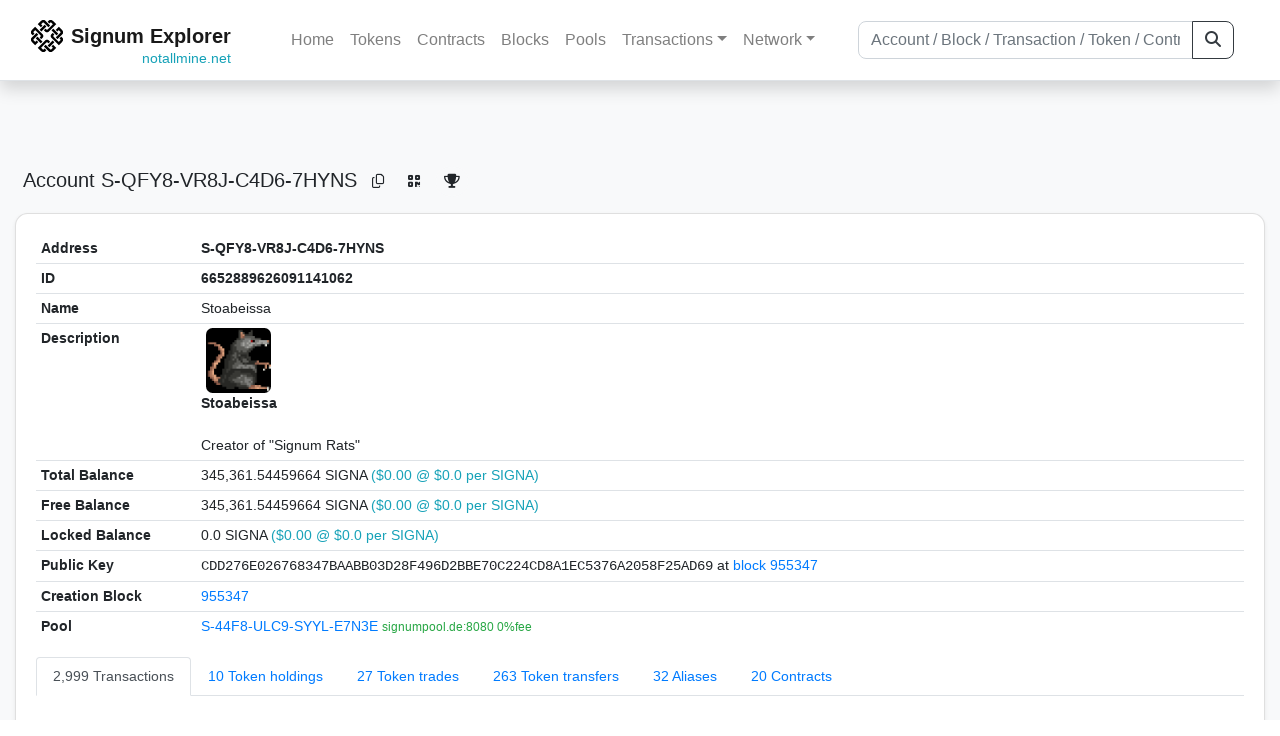

--- FILE ---
content_type: text/html; charset=utf-8
request_url: https://explorer.notallmine.net/address/6652889626091141062
body_size: 7906
content:


<!doctype html>
<html lang="en">

<head>
  <meta charset="utf-8">
  <meta name="viewport" content="width=device-width, initial-scale=1, maximum-scale=1, shrink-to-fit=no">
  <meta name="keywords" content="sustainable, blockchain, crypto, minable, HDD, greencoin, singa, SIGNA">
  <meta property="og:title" content="Signum Explorer - Smart. Secure. Sustainable.">
  <meta name="twitter:title" content="Signum Explorer - Smart. Secure. Sustainable.">
  <meta property="og:image" content="https://signum.network/assets/img/seo/Signum_blue.png">
  <meta property="og:description" content="
S-QFY8-VR8J-C4D6-7HYNS
Stoabeissa
">
  <meta name="description"
    content="The easiest and most trusted Signum transaction search engine and blockchain explorer.">
  <title>Signum Explorer  - Account S-QFY8-VR8J-C4D6-7HYNS</title>
  <link href="/static/favicon.png" rel="icon">
  <link rel="stylesheet" href="https://cdn.jsdelivr.net/npm/bootstrap@4.6.2/dist/css/bootstrap.min.css" integrity="sha384-xOolHFLEh07PJGoPkLv1IbcEPTNtaed2xpHsD9ESMhqIYd0nLMwNLD69Npy4HI+N" crossorigin="anonymous">
  <link rel="stylesheet" href="/static/css/style.css?v=h">
  <link rel="stylesheet" type="text/css" href="/static/fontawesome-free-6.5.2-web/css/all.min.css" />
</head>
<body>
  
  <div class="wrapper">
    
      <header>
        <nav class="navbar navbar-expand-lg navbar-light fixed-top border-bottom shadow mb-3">
          <div class="container" style="max-width: 1400px !important;">
          <a class="mb-2" href="/"><img alt="LOGO" src="/static/logo.svg" height="32px"></a>
          <a class="p-2" href="/">
          
            <span class="navbar-brand my-0 mr-auto mb-2 font-weight-bold">Signum Explorer</span><br />
          
            
            <span class="float-right my-lg-n3 my-n4 text-info small">notallmine.net</span>
            
          </a>
          <button class="navbar-toggler" type="button" data-toggle="collapse" data-target="#navbarsMenu"
            aria-controls="navbarsMenu" aria-expanded="false" aria-label="Toggle navigation">
            <span class="navbar-toggler-icon"></span>
          </button>
          <div class="collapse navbar-collapse justify-content-md-center pl-4" id="navbarsMenu">
            <ul class="navbar-nav">
              <li class="nav-item">
                <a class="nav-link" href="/">Home</a>
              </li>
              <li class="nav-item">
                <a class="nav-link" href="/assets/">Tokens</a>
              </li>
              <li class="nav-item">
                <a class="nav-link" href="/ats/">Contracts</a>
              </li>
              <li class="nav-item">
                <a class="nav-link" href="/blocks/">Blocks</a>
              </li>
              <li class="nav-item">
                <a class="nav-link" href="/pools/">Pools</a>
              </li>
              <li class="nav-item dropdown">
                <a class="nav-link dropdown-toggle" href="#" id="transactions-nav" data-toggle="dropdown"
                  aria-haspopup="true" aria-expanded="false">Transactions</a>
                <div class="dropdown-menu" aria-labelledby="transactions-nav">
                  <a class="dropdown-item" href="/txsPending/">Pending Transactions</a>
                  <a class="dropdown-item" href="/txs/">Confirmed Transactions</a>
                  <a class="dropdown-item" href="/sub/">Auto-Payments</a>
                  <a class="dropdown-item" href="/alias/">Aliases</a>
                </div>
              </li>
              <li class="nav-item dropdown">
                <a class="nav-link dropdown-toggle" href="#" id="peers-nav" data-toggle="dropdown" aria-haspopup="true"
                  aria-expanded="false">Network</a>
                <div class="dropdown-menu" aria-labelledby="peers-nav">
                  <a class="dropdown-item" href="/accounts/">Top Accounts</a>
                  <a class="dropdown-item" href="/peers/">Nodes List</a>
                  <a class="dropdown-item" href="/peers-charts/">Nodes Distribution</a>
                </div>
              </li>
            </ul>
          </div>
          
          <form class="form-inline my-2 my-lg-0 input-group col-lg-4" action="/search/">
            <input class="form-control" type="text" name="q"
              placeholder="Account / Block / Transaction / Token / Contract" title="Fill to search" aria-label="Search">
            <div class="input-group-append">
              <button class="btn btn-outline-dark my-sm-0" type="submit" name="submit" value="Search"><i
                  class="fas fa-search"></i></button>
            </div>
          </form>
          
          </div>
        </nav>
      </header>
      <main role="main">
        <div class="container">
          <div class="text-center mb-5">
          </div>
          
          
  <!-- QRModal -->
  <div class="modal fade" id="QRModal" tabindex="-1" role="dialog" aria-labelledby="QRModalLabel" aria-hidden="true">
    <div class="modal-dialog modal-sm" role="document">
      <div class="modal-content">
        <div class="modal-header">
          <h5 class="modal-title text-break small" id="QRModalLabel">S-QFY8-VR8J-C4D6-7HYNS</h5>
          <button type="button" class="close" data-dismiss="modal" aria-label="Close">
            <span aria-hidden="true">&times;</span>
          </button>
        </div>
        <div class="modal-body text-center">
          <div id="qr_code" title="S-S-QFY8-VR8J-C4D6-7HYNS"></div>
        </div>
      </div>
    </div>
  </div>

  <h5 class="p-2">Account<br class="d-md-none" /> S-QFY8-VR8J-C4D6-7HYNS
    <a class="btn btn-sm btn-icon btn-light rounded-circle copy-btn" href="#" data-clipboard-text="S-QFY8-VR8J-C4D6-7HYNS"><i class="far fa-copy"></i></a>
    <a class="btn btn-sm btn-icon btn-light rounded-circle" href="#" data-toggle="modal" data-target="#QRModal" title="Click to view QR Code"><i class="fa fa-qrcode"></i></a>
    <a class="btn btn-sm btn-icon btn-light rounded-circle copy-btn" title="Click to view SignaRank" href="https://signarank.club/address/6652889626091141062" target="_blank"><i class="fa fa-trophy"></i></a>
  </h5>

  <div class="card-deck mb-3">
    <div class="card mb-4 shadow-sm">
      <div class="card-body">

        <div class="table-responsive">
          <table class="table small table-sm">
            <tbody>
            <tr>
              <th>Address</th>
              <th>S-QFY8-VR8J-C4D6-7HYNS
                
              </th>
              </tr>
            <tr>
              <th style="width: 160px;">ID</th>
              <th>6652889626091141062</th>
            </tr>
            
            <tr>
              <th>Name</th>
              <td style="word-wrap: break-word; max-width: 250px">Stoabeissa</td>
            </tr>
            
            
            <tr>
              <th style="vertical-align: top;">Description</th>
              <td name="src44field" style="word-wrap: break-word; max-width: 250px">{&quot;nm&quot;:&quot;Stoabeissa&quot;,&quot;ds&quot;:&quot;Creator of \&quot;Signum Rats\&quot;&quot;,&quot;si&quot;:{&quot;QmWxBnEB25WquBSXZpxoLfEdkU2T9Bo75nChts7tj2EzBS&quot;:&quot;image/webp&quot;},&quot;av&quot;:{&quot;QmesSHKTjWFdBuojCp9AgD2jizFUeZGd2m7WQi6USFxU9f&quot;:&quot;image/png&quot;},&quot;bg&quot;:{&quot;QmeLJ9TXR8EdPzz4qcKoVPkjNxZ9UTYb6nbKvABvodDXBe&quot;:&quot;image/png&quot;},&quot;tw&quot;:&quot;https://twitter.com/alexranggetiner&quot;,&quot;sc&quot;:[],&quot;vs&quot;:1,&quot;tp&quot;:&quot;hum&quot;,&quot;al&quot;:&quot;Stoabeissa&quot;}</td>
            </tr>
            
            <tr>
              <th>Total Balance</th>
              <td>
                345,361.54459664 SIGNA<br class="d-md-none" />
                <span class="text-info">($0.00 @ $0.0 per SIGNA)</span>
              </td>
            </tr>
            <tr>
              <th>Free Balance</th>
              <td>
                345,361.54459664 SIGNA<br class="d-md-none" />
                <span class="text-info">($0.00 @ $0.0 per SIGNA)</span>
              </td>
            </tr>
            <tr>
              <th>Locked Balance</th>
              <td>
                0.0 SIGNA<br class="d-md-none" />
                <span class="text-info">($0.00 @ $0.0 per SIGNA)</span>
              </td>
            </tr>
            
            
            <tr>
              <th>Public Key</th>
              <td style="word-wrap: break-word; max-width: 250px">
                
                  <span class="text-monospace">CDD276E026768347BAABB03D28F496D2BBE70C224CD8A1EC5376A2058F25AD69</span>
                  <br class="d-md-none" />
                  at <a href="/block/955347">block 955347</a>
                
              </td>
            </tr>
            
            <tr>
              <th>Creation Block</th>
              <td><a href="/block/955347">955347</a></td>
            </tr>
            
            <tr>
              <th>Pool</th>
              <td>
                
                  


  <a href="/address/14269239617439992230">
    S-44F8-ULC9-SYYL-E7N3E
  </a>


  <br class="d-md-none" />

<small>
  
    <span class="text-success" title="signumpool.de:8080 0%fee">signumpool.de:8080 0%fee</span>
  
</small>

                
              </td>
            </tr>
            
            </tbody>
          </table>

          <nav>
            <div class="nav nav-tabs small" id="nav-tab" role="tablist">
              <a class="nav-item nav-link active" id="nav-transactions-tab" data-toggle="tab" href="#nav-transactions" role="tab" aria-controls="nav-transactions" aria-selected="true">2,999 Transactions</a>
              <a class="nav-item nav-link" id="nav-asset-hold-tab" data-toggle="tab" href="#nav-asset-hold" role="tab" aria-controls="nav-asset-hold" aria-selected="false">10 Token holdings</a>
              <a class="nav-item nav-link" id="nav-asset-trades-tab" data-toggle="tab" href="#nav-asset-trades" role="tab" aria-controls="nav-asset-trades" aria-selected="false">27 Token trades</a>
              <a class="nav-item nav-link" id="nav-asset-transfer-tab" data-toggle="tab" href="#nav-asset-transfer" role="tab" aria-controls="nav-asset-transfer" aria-selected="false">263 Token transfers</a>
              
              
              <a class="nav-item nav-link" id="nav-alias-tab" data-toggle="tab" href="#nav-alias" role="tab" aria-controls="nav-alias" aria-selected="false">32 Aliases</a>
              
              
              <a class="nav-item nav-link" id="nav-ats-tab" data-toggle="tab" href="#nav-ats" role="tab" aria-controls="nav-ats" aria-selected="false">20 Contracts</a>
              
              
              
            </div>
          </nav>
          <div class="tab-content" id="nav-tabContent">
            <div class="tab-pane fade show active" id="nav-transactions" role="tabpanel" aria-labelledby="nav-transactions-tab">
              
                <p style="margin-top: 10px">
                  <div class="float-left small p-1">Latest 15 transactions</div>
                  <div class="float-right  small p-1">
                    <a href="/txs/?a=6652889626091141062">View all transactions</a>
                    <a class="btn btn-sm btn-icon btn-soft-secondary rounded-circle copy-btn px-1" title="Download the latest 2k txs" href="/csv/6652889626091141062"><i class="fas fa-file-csv"></i></a>
                  </div>
                </p>
                


<div class="table-responsive">
  <table class="table table-hover small table-sm">
    
    <thead>
    <tr>
      <th scope="col">Trans ID</th>
      <th scope="col">Block</th>
      <th scope="col">Timestamp</th>
      <th scope="col">Type</th>
      <th scope="col">From</th>
      <th scope="col"></th>
      <th scope="col">To</th>
      <th scope="col">Value</th>
      <th scope="col">Fee</th>
    </tr>
    </thead>
    <tbody>
    
      <tr>
        <td><a href="/tx/17373487124466265693">173734871…</a></td>
        <td class=" "><a href="/block/1498379">1498379</a></td>
        <td><div class="truncate">13 hours ago</div></td>
        <td class="text-nowrap">
          
            <span><a href="/distribution/?a=17373487124466265693">Distribute to Holders</a></span>
            <br>
            <span>for Token </span>
            <span class="text-success">  NAT</span>
          
          
          
        </td>
        <td class="text-nowrap">
          


  <a href="/address/8745189287196529307">
    S-F6NV-CCGG-ER7W-99BRL
  </a>


  <br>

<small>
  
    <span class="text-success" title="Nivok Spilkommen">Nivok Spilkommen</span>
  
</small>

        </td>
        <td>
          
            
              <span class="text-center font-weight-bold rounded-pill" style="background-color: rgb(222, 249, 210)!important; color: rgb(35, 118, 64); line-height: 1.6; font-size: .61rem; width: 100%!important; display: inline-block; padding: .2rem .5rem;">
                IN</span>
            
          
        </td>
        <td class="text-nowrap">
          
            Distribute to Holders
          
        </td>
          <td class="text-nowrap">
                    
              <span>0.03692491</span>
              <span class="text-success"> SIGNA </span><br>
            
                      
            
            
          </td>
        <td class="text-nowrap">
          <span>0.076</span>
          <span class="text-success"> SIGNA </span>
        </td>
      </tr>
     
    
      <tr>
        <td><a href="/tx/14942466528562151332">149424665…</a></td>
        <td class=" "><a href="/block/1498326">1498326</a></td>
        <td><div class="truncate">17 hours ago</div></td>
        <td class="text-nowrap">
          
            <span><a href="/distribution/?a=14942466528562151332">Distribute to Holders</a></span>
            <br>
            <span>for Token </span>
            <span class="text-success">  TMG</span>
          
          
          
        </td>
        <td class="text-nowrap">
          


  <a href="/address/18339269626061634110">
    S-9GKY-KWQS-HTZG-HEK2X
  </a>


  <br>

<small>
  
    <span class="text-success" title="TMGpicker">TMGpicker</span>
  
</small>

        </td>
        <td>
          
            
              <span class="text-center font-weight-bold rounded-pill" style="background-color: rgb(222, 249, 210)!important; color: rgb(35, 118, 64); line-height: 1.6; font-size: .61rem; width: 100%!important; display: inline-block; padding: .2rem .5rem;">
                IN</span>
            
          
        </td>
        <td class="text-nowrap">
          
            Distribute to Holders
          
        </td>
          <td class="text-nowrap">
                    
              <span>1.54946844</span>
              <span class="text-success"> SIGNA </span><br>
            
                      
            
            
          </td>
        <td class="text-nowrap">
          <span>0.0</span>
          <span class="text-success"> SIGNA </span>
        </td>
      </tr>
     
    
      <tr>
        <td><a href="/tx/1259949328284768073">125994932…</a></td>
        <td class=" "><a href="/block/1498314">1498314</a></td>
        <td><div class="truncate">18 hours ago</div></td>
        <td class="text-nowrap">
          
            <span><a href="/distribution/?a=1259949328284768073">Distribute to Holders</a></span>
            <br>
            <span>for Token </span>
            <span class="text-success">  PIZZA</span>
          
          
          
        </td>
        <td class="text-nowrap">
          


  <a href="/address/16979033299095322600">
    S-PZZA-UGM3-7K6R-G6FAR
  </a>


  <br>

<small>
  
    <span class="text-success" title="CounterFiat&#x27;s PIZZA Shop">CounterFiat&#x27;s PIZZA Shop</span>
  
</small>

        </td>
        <td>
          
            
              <span class="text-center font-weight-bold rounded-pill" style="background-color: rgb(222, 249, 210)!important; color: rgb(35, 118, 64); line-height: 1.6; font-size: .61rem; width: 100%!important; display: inline-block; padding: .2rem .5rem;">
                IN</span>
            
          
        </td>
        <td class="text-nowrap">
          
            Distribute to Holders
          
        </td>
          <td class="text-nowrap">
                    
              <span>0.00530106</span>
              <span class="text-success"> SIGNA </span><br>
            
                      
            
            
          </td>
        <td class="text-nowrap">
          <span>0.097</span>
          <span class="text-success"> SIGNA </span>
        </td>
      </tr>
     
    
      <tr>
        <td><a href="/tx/6331212215993744256">633121221…</a></td>
        <td class=" "><a href="/block/1498180">1498180</a></td>
        <td><div class="truncate">1 day, 2 hours ago</div></td>
        <td class="text-nowrap">
          
            <span><a href="/distribution/?a=6331212215993744256">Distribute to Holders</a></span>
            <br>
            <span>for Token </span>
            <span class="text-success">  NAT</span>
          
          
          
        </td>
        <td class="text-nowrap">
          


  <a href="/address/8745189287196529307">
    S-F6NV-CCGG-ER7W-99BRL
  </a>


  <br>

<small>
  
    <span class="text-success" title="Nivok Spilkommen">Nivok Spilkommen</span>
  
</small>

        </td>
        <td>
          
            
              <span class="text-center font-weight-bold rounded-pill" style="background-color: rgb(222, 249, 210)!important; color: rgb(35, 118, 64); line-height: 1.6; font-size: .61rem; width: 100%!important; display: inline-block; padding: .2rem .5rem;">
                IN</span>
            
          
        </td>
        <td class="text-nowrap">
          
            Distribute to Holders
          
        </td>
          <td class="text-nowrap">
                    
              <span>0.03692491</span>
              <span class="text-success"> SIGNA </span><br>
            
                      
            
            
          </td>
        <td class="text-nowrap">
          <span>0.076</span>
          <span class="text-success"> SIGNA </span>
        </td>
      </tr>
     
    
      <tr>
        <td><a href="/tx/1580511842952510578">158051184…</a></td>
        <td class=" "><a href="/block/1497974">1497974</a></td>
        <td><div class="truncate">1 day, 16 hours ago</div></td>
        <td class="text-nowrap">
          
            <span><a href="/distribution/?a=1580511842952510578">Distribute to Holders</a></span>
            <br>
            <span>for Token </span>
            <span class="text-success">  PIZZA</span>
          
          
          
        </td>
        <td class="text-nowrap">
          


  <a href="/address/16979033299095322600">
    S-PZZA-UGM3-7K6R-G6FAR
  </a>


  <br>

<small>
  
    <span class="text-success" title="CounterFiat&#x27;s PIZZA Shop">CounterFiat&#x27;s PIZZA Shop</span>
  
</small>

        </td>
        <td>
          
            
              <span class="text-center font-weight-bold rounded-pill" style="background-color: rgb(222, 249, 210)!important; color: rgb(35, 118, 64); line-height: 1.6; font-size: .61rem; width: 100%!important; display: inline-block; padding: .2rem .5rem;">
                IN</span>
            
          
        </td>
        <td class="text-nowrap">
          
            Distribute to Holders
          
        </td>
          <td class="text-nowrap">
                    
              <span>0.01060212</span>
              <span class="text-success"> SIGNA </span><br>
            
                      
            
            
          </td>
        <td class="text-nowrap">
          <span>0.096</span>
          <span class="text-success"> SIGNA </span>
        </td>
      </tr>
     
    
      <tr>
        <td><a href="/tx/1274528553329404756">127452855…</a></td>
        <td class=" "><a href="/block/1497882">1497882</a></td>
        <td><div class="truncate">1 day, 22 hours ago</div></td>
        <td class="text-nowrap">
          
            <span><a href="/distribution/?a=1274528553329404756">Distribute to Holders</a></span>
            <br>
            <span>for Token </span>
            <span class="text-success">  NAT</span>
          
          
          
        </td>
        <td class="text-nowrap">
          


  <a href="/address/8745189287196529307">
    S-F6NV-CCGG-ER7W-99BRL
  </a>


  <br>

<small>
  
    <span class="text-success" title="Nivok Spilkommen">Nivok Spilkommen</span>
  
</small>

        </td>
        <td>
          
            
              <span class="text-center font-weight-bold rounded-pill" style="background-color: rgb(222, 249, 210)!important; color: rgb(35, 118, 64); line-height: 1.6; font-size: .61rem; width: 100%!important; display: inline-block; padding: .2rem .5rem;">
                IN</span>
            
          
        </td>
        <td class="text-nowrap">
          
            Distribute to Holders
          
        </td>
          <td class="text-nowrap">
                    
              <span>0.03692491</span>
              <span class="text-success"> SIGNA </span><br>
            
                      
            
            
          </td>
        <td class="text-nowrap">
          <span>0.076</span>
          <span class="text-success"> SIGNA </span>
        </td>
      </tr>
     
    
      <tr>
        <td><a href="/tx/61978311222000333">619783112…</a></td>
        <td class=" "><a href="/block/1497869">1497869</a></td>
        <td><div class="truncate">1 day, 23 hours ago</div></td>
        <td class="text-nowrap">
          
            <span><a href="/distribution/?a=61978311222000333">Distribute to Holders</a></span>
            <br>
            <span>for Token </span>
            <span class="text-success">  NAT</span>
          
          
          
        </td>
        <td class="text-nowrap">
          


  <a href="/address/8745189287196529307">
    S-F6NV-CCGG-ER7W-99BRL
  </a>


  <br>

<small>
  
    <span class="text-success" title="Nivok Spilkommen">Nivok Spilkommen</span>
  
</small>

        </td>
        <td>
          
            
              <span class="text-center font-weight-bold rounded-pill" style="background-color: rgb(222, 249, 210)!important; color: rgb(35, 118, 64); line-height: 1.6; font-size: .61rem; width: 100%!important; display: inline-block; padding: .2rem .5rem;">
                IN</span>
            
          
        </td>
        <td class="text-nowrap">
          
            Distribute to Holders
          
        </td>
          <td class="text-nowrap">
                    
              <span>0.03692491</span>
              <span class="text-success"> SIGNA </span><br>
            
                      
            
            
          </td>
        <td class="text-nowrap">
          <span>0.076</span>
          <span class="text-success"> SIGNA </span>
        </td>
      </tr>
     
    
      <tr>
        <td><a href="/tx/3267494859527950966">326749485…</a></td>
        <td class=" "><a href="/block/1497606">1497606</a></td>
        <td><div class="truncate">2 days, 17 hours ago</div></td>
        <td class="text-nowrap">
          
            <span><a href="/distribution/?a=3267494859527950966">Distribute to Holders</a></span>
            <br>
            <span>for Token </span>
            <span class="text-success">  TMG</span>
          
          
          
        </td>
        <td class="text-nowrap">
          


  <a href="/address/18339269626061634110">
    S-9GKY-KWQS-HTZG-HEK2X
  </a>


  <br>

<small>
  
    <span class="text-success" title="TMGpicker">TMGpicker</span>
  
</small>

        </td>
        <td>
          
            
              <span class="text-center font-weight-bold rounded-pill" style="background-color: rgb(222, 249, 210)!important; color: rgb(35, 118, 64); line-height: 1.6; font-size: .61rem; width: 100%!important; display: inline-block; padding: .2rem .5rem;">
                IN</span>
            
          
        </td>
        <td class="text-nowrap">
          
            Distribute to Holders
          
        </td>
          <td class="text-nowrap">
                    
              <span>1.15946578</span>
              <span class="text-success"> SIGNA </span><br>
            
                      
            
            
          </td>
        <td class="text-nowrap">
          <span>0.0</span>
          <span class="text-success"> SIGNA </span>
        </td>
      </tr>
     
    
      <tr>
        <td><a href="/tx/8692601511024821077">869260151…</a></td>
        <td class=" "><a href="/block/1497560">1497560</a></td>
        <td><div class="truncate">2 days, 20 hours ago</div></td>
        <td class="text-nowrap">
          
            <span><a href="/distribution/?a=8692601511024821077">Distribute to Holders</a></span>
            <br>
            <span>for Token </span>
            <span class="text-success">  NAT</span>
          
          
          
        </td>
        <td class="text-nowrap">
          


  <a href="/address/8745189287196529307">
    S-F6NV-CCGG-ER7W-99BRL
  </a>


  <br>

<small>
  
    <span class="text-success" title="Nivok Spilkommen">Nivok Spilkommen</span>
  
</small>

        </td>
        <td>
          
            
              <span class="text-center font-weight-bold rounded-pill" style="background-color: rgb(222, 249, 210)!important; color: rgb(35, 118, 64); line-height: 1.6; font-size: .61rem; width: 100%!important; display: inline-block; padding: .2rem .5rem;">
                IN</span>
            
          
        </td>
        <td class="text-nowrap">
          
            Distribute to Holders
          
        </td>
          <td class="text-nowrap">
                    
              <span>0.07384982</span>
              <span class="text-success"> SIGNA </span><br>
            
                      
            
            
          </td>
        <td class="text-nowrap">
          <span>0.076</span>
          <span class="text-success"> SIGNA </span>
        </td>
      </tr>
     
    
      <tr>
        <td><a href="/tx/1969455803445058961">196945580…</a></td>
        <td class=" "><a href="/block/1497556">1497556</a></td>
        <td><div class="truncate">2 days, 20 hours ago</div></td>
        <td class="text-nowrap">
          
            <span><a href="/distribution/?a=1969455803445058961">Distribute to Holders</a></span>
            <br>
            <span>for Token </span>
            <span class="text-success">  NAT</span>
          
          
          
        </td>
        <td class="text-nowrap">
          


  <a href="/address/8745189287196529307">
    S-F6NV-CCGG-ER7W-99BRL
  </a>


  <br>

<small>
  
    <span class="text-success" title="Nivok Spilkommen">Nivok Spilkommen</span>
  
</small>

        </td>
        <td>
          
            
              <span class="text-center font-weight-bold rounded-pill" style="background-color: rgb(222, 249, 210)!important; color: rgb(35, 118, 64); line-height: 1.6; font-size: .61rem; width: 100%!important; display: inline-block; padding: .2rem .5rem;">
                IN</span>
            
          
        </td>
        <td class="text-nowrap">
          
            Distribute to Holders
          
        </td>
          <td class="text-nowrap">
                    
              <span>0.11077474</span>
              <span class="text-success"> SIGNA </span><br>
            
                      
            
            
          </td>
        <td class="text-nowrap">
          <span>0.076</span>
          <span class="text-success"> SIGNA </span>
        </td>
      </tr>
     
    
      <tr>
        <td><a href="/tx/6654311174670995127">665431117…</a></td>
        <td class=" "><a href="/block/1497512">1497512</a></td>
        <td><div class="truncate">2 days, 23 hours ago</div></td>
        <td class="text-nowrap">
          
            <span><a href="/distribution/?a=6654311174670995127">Distribute to Holders</a></span>
            <br>
            <span>for Token </span>
            <span class="text-success">  NAT</span>
          
          
          
        </td>
        <td class="text-nowrap">
          


  <a href="/address/8745189287196529307">
    S-F6NV-CCGG-ER7W-99BRL
  </a>


  <br>

<small>
  
    <span class="text-success" title="Nivok Spilkommen">Nivok Spilkommen</span>
  
</small>

        </td>
        <td>
          
            
              <span class="text-center font-weight-bold rounded-pill" style="background-color: rgb(222, 249, 210)!important; color: rgb(35, 118, 64); line-height: 1.6; font-size: .61rem; width: 100%!important; display: inline-block; padding: .2rem .5rem;">
                IN</span>
            
          
        </td>
        <td class="text-nowrap">
          
            Distribute to Holders
          
        </td>
          <td class="text-nowrap">
                    
              <span>0.03692491</span>
              <span class="text-success"> SIGNA </span><br>
            
                      
            
            
          </td>
        <td class="text-nowrap">
          <span>0.076</span>
          <span class="text-success"> SIGNA </span>
        </td>
      </tr>
     
    
      <tr>
        <td><a href="/tx/12595883992817810511">125958839…</a></td>
        <td class=" "><a href="/block/1497440">1497440</a></td>
        <td><div class="truncate">3 days, 4 hours ago</div></td>
        <td class="text-nowrap">
          
            <span><a href="/distribution/?a=12595883992817810511">Distribute to Holders</a></span>
            <br>
            <span>for Token </span>
            <span class="text-success">  PIZZA</span>
          
          
          
        </td>
        <td class="text-nowrap">
          


  <a href="/address/16979033299095322600">
    S-PZZA-UGM3-7K6R-G6FAR
  </a>


  <br>

<small>
  
    <span class="text-success" title="CounterFiat&#x27;s PIZZA Shop">CounterFiat&#x27;s PIZZA Shop</span>
  
</small>

        </td>
        <td>
          
            
              <span class="text-center font-weight-bold rounded-pill" style="background-color: rgb(222, 249, 210)!important; color: rgb(35, 118, 64); line-height: 1.6; font-size: .61rem; width: 100%!important; display: inline-block; padding: .2rem .5rem;">
                IN</span>
            
          
        </td>
        <td class="text-nowrap">
          
            Distribute to Holders
          
        </td>
          <td class="text-nowrap">
                    
              <span>0.01060212</span>
              <span class="text-success"> SIGNA </span><br>
            
                      
            
            
          </td>
        <td class="text-nowrap">
          <span>0.097</span>
          <span class="text-success"> SIGNA </span>
        </td>
      </tr>
     
    
      <tr>
        <td><a href="/tx/2269614440975172474">226961444…</a></td>
        <td class=" "><a href="/block/1496886">1496886</a></td>
        <td><div class="truncate">4 days, 17 hours ago</div></td>
        <td class="text-nowrap">
          
            <span><a href="/distribution/?a=2269614440975172474">Distribute to Holders</a></span>
            <br>
            <span>for Token </span>
            <span class="text-success">  TMG</span>
          
          
          
        </td>
        <td class="text-nowrap">
          


  <a href="/address/18339269626061634110">
    S-9GKY-KWQS-HTZG-HEK2X
  </a>


  <br>

<small>
  
    <span class="text-success" title="TMGpicker">TMGpicker</span>
  
</small>

        </td>
        <td>
          
            
              <span class="text-center font-weight-bold rounded-pill" style="background-color: rgb(222, 249, 210)!important; color: rgb(35, 118, 64); line-height: 1.6; font-size: .61rem; width: 100%!important; display: inline-block; padding: .2rem .5rem;">
                IN</span>
            
          
        </td>
        <td class="text-nowrap">
          
            Distribute to Holders
          
        </td>
          <td class="text-nowrap">
                    
              <span>1.44277846</span>
              <span class="text-success"> SIGNA </span><br>
            
                      
            
            
          </td>
        <td class="text-nowrap">
          <span>0.0</span>
          <span class="text-success"> SIGNA </span>
        </td>
      </tr>
     
    
      <tr>
        <td><a href="/tx/11315851237463298631">113158512…</a></td>
        <td class=" "><a href="/block/1496845">1496845</a></td>
        <td><div class="truncate">4 days, 20 hours ago</div></td>
        <td class="text-nowrap">
          
            <span><a href="/distribution/?a=11315851237463298631">Distribute to Holders</a></span>
            <br>
            <span>for Token </span>
            <span class="text-success">  NAT</span>
          
          
          
        </td>
        <td class="text-nowrap">
          


  <a href="/address/8745189287196529307">
    S-F6NV-CCGG-ER7W-99BRL
  </a>


  <br>

<small>
  
    <span class="text-success" title="Nivok Spilkommen">Nivok Spilkommen</span>
  
</small>

        </td>
        <td>
          
            
              <span class="text-center font-weight-bold rounded-pill" style="background-color: rgb(222, 249, 210)!important; color: rgb(35, 118, 64); line-height: 1.6; font-size: .61rem; width: 100%!important; display: inline-block; padding: .2rem .5rem;">
                IN</span>
            
          
        </td>
        <td class="text-nowrap">
          
            Distribute to Holders
          
        </td>
          <td class="text-nowrap">
                    
              <span>0.03692491</span>
              <span class="text-success"> SIGNA </span><br>
            
                      
            
            
          </td>
        <td class="text-nowrap">
          <span>0.076</span>
          <span class="text-success"> SIGNA </span>
        </td>
      </tr>
     
    
      <tr>
        <td><a href="/tx/7414302496305723031">741430249…</a></td>
        <td class=" "><a href="/block/1496716">1496716</a></td>
        <td><div class="truncate">5 days, 4 hours ago</div></td>
        <td class="text-nowrap">
          
            <span><a href="/distribution/?a=7414302496305723031">Distribute to Holders</a></span>
            <br>
            <span>for Token </span>
            <span class="text-success">  PIZZA</span>
          
          
          
        </td>
        <td class="text-nowrap">
          


  <a href="/address/16979033299095322600">
    S-PZZA-UGM3-7K6R-G6FAR
  </a>


  <br>

<small>
  
    <span class="text-success" title="CounterFiat&#x27;s PIZZA Shop">CounterFiat&#x27;s PIZZA Shop</span>
  
</small>

        </td>
        <td>
          
            
              <span class="text-center font-weight-bold rounded-pill" style="background-color: rgb(222, 249, 210)!important; color: rgb(35, 118, 64); line-height: 1.6; font-size: .61rem; width: 100%!important; display: inline-block; padding: .2rem .5rem;">
                IN</span>
            
          
        </td>
        <td class="text-nowrap">
          
            Distribute to Holders
          
        </td>
          <td class="text-nowrap">
                    
              <span>0.04240848</span>
              <span class="text-success"> SIGNA </span><br>
            
                      
            
            
          </td>
        <td class="text-nowrap">
          <span>0.097</span>
          <span class="text-success"> SIGNA </span>
        </td>
      </tr>
     
    
    </tbody>
  </table>
</div>
<script>
function disableEmptyInputs(form) {
  var controls = form.elements;
  for (var i=0, iLen=controls.length; i<iLen; i++) {
    controls[i].disabled = controls[i].value == '';
  }
}
</script>

                <div class="float-right  small p-1">
                  <a href="/txs/?a=6652889626091141062">View all transactions</a>
                  <a class="btn btn-sm btn-icon btn-soft-secondary rounded-circle copy-btn px-1" title="Download the latest 2k txs" href="/csv/6652889626091141062"><i class="fas fa-file-csv"></i></a>
                </div>
              
            </div>

            <div class="tab-pane fade" id="nav-asset-hold" role="tabpanel" aria-labelledby="nav-asset-hold-tab">
              
                <p class=style="margin-top: 10px">
                  <div class="float-left small p-1">Account holds 10 tokens</div>
                </p>
                <div class="lazy-tab" data-url="/address/6652889626091141062?tab=assets"></div>
              
            </div>

            <div class="tab-pane fade" id="nav-asset-trades" role="tabpanel" aria-labelledby="nav-asset-trades-tab">
              
                <p style="margin-top: 10px">
                  <div class="float-left small p-1">Latest 15 trades</div>
                  <div class="float-right  small p-1">
                    <a href="/asset/trades?a=6652889626091141062">View all trades</a>
                  </div>
                </p>
                <div class="lazy-tab" data-url="/address/6652889626091141062?tab=trades"></div>
                <div class="float-right  small p-1">
                  <a href="/asset/trades?a=6652889626091141062">View all trades</a>
                </div>
              
            </div>

            <div class="tab-pane fade" id="nav-asset-transfer" role="tabpanel" aria-labelledby="nav-asset-transfer-tab">
              
                <p style="margin-top: 10px">
                  <div class="float-left small p-1">Latest 15 token transfers</div>
                  <div class="float-right  small p-1">
                    <a href="/asset/transfers?a=6652889626091141062">View all transfers</a>
                  </div>
                </p>
                <div class="lazy-tab" data-url="/address/6652889626091141062?tab=transfers"></div>
                <div class="float-right  small p-1">
                  <a href="/asset/transfers?a=6652889626091141062">View all transfers</a>
                </div>
              
            </div>


            <div class="tab-pane fade" id="nav-ats" role="tabpanel" aria-labelledby="nav-ats-tab">
              
                <p style="margin-top: 10px">
                  <div class="float-left small p-1">Latest 15 contracts deployed</div>
                  <div class="float-right  small p-1">
                    <a href="/ats/?a=6652889626091141062">View all contracts</a>
                  </div>
                </p>
                <div class="lazy-tab" data-url="/address/6652889626091141062?tab=ats"></div>
                <div class="float-right  small p-1">
                  <a href="/ats/?a=6652889626091141062">View all contracts</a>
                </div>
              
            </div>


            <div class="tab-pane fade" id="nav-blocks" role="tabpanel" aria-labelledby="nav-blocks-tab">
              
                <p class="small p-1" style="margin-top: 10px">No blocks mined</p>
              
            </div>
            <div class="tab-pane fade" id="nav-cashback" role="tabpanel" aria-labelledby="nav-casback-tab">
              
                <p class="small p-1" style="margin-top: 10px">No cashback received</p>
              
            </div>
            <div class="tab-pane fade" id="nav-alias" role="tabpanel" aria-labelledby="nav-alias-tab">
              
                <p class=style="margin-top: 10px">
                  <div class="float-left small p-1">Account holds 32 aliases</div>
                  <div class="float-right  small p-1">
                    <a href="/alias/?a=6652889626091141062">View all Aliases</a>
                  </div>
                </p>
                <div class="lazy-tab" data-url="/address/6652889626091141062?tab=alias"></div>
              
                  <div class="float-right  small p-1">
                    <a href="/alias/?a=6652889626091141062">View all Aliases</a>
                  </div>
            </div>
            <div class="tab-pane fade" id="nav-subscription" role="tabpanel" aria-labelledby="nav-subscription-tab">
              
                <p class="small p-1" style="margin-top: 10px">No auto-payments found</p>
              
                  <div class="float-right  small p-1">
                    <a href="/sub/?a=6652889626091141062">View all Auto-Payments</a>
                  </div>
            </div>


          </div>

        </div>

      </div>
    </div>
  </div>
<div id="avatarModal" class="modal fade" tabindex="-1" role="dialog" aria-hidden="true">
    <div class="modal-dialog modal-lg">
        <div class="modal-content">
            <div class="modal-body p-0 text-center bg-alt">
                <img src=" " id="avatarImage" class="loaded-image mx-auto img-fluid">
            </div>
        </div>
    </div>
</div>

        </div>
      </main>
      <div id="push"></div>
    </div>
    <footer class="footer mt-5 py-3 shadow-sm">
      <div class="footerex">
        <div class="containft">
          <div class="colft">
            <h1>Resources</h1>
            <span class="line" style="width: 40px;margin-bottom: 10px;"></span>
            <ul>
              <li><a class="normlink" href="https://www.signum.network/wallet.html" target="_blank">Wallets &
                  Node</a></li>
              <li><a class="normlink" href="https://www.signum.network/mining.html" target="_blank">Mining</a>
              </li>
              <li><a class="normlink" href="https://www.signum.network/exchanges.html" target="_blank">Exchanges</a>
              </li>
              <li><a class="normlink" href="https://www.signum.network/styleguide.html" target="_blank">Styleguide</a>
              </li>
            </ul>
          </div>
          <div class="colft">
            <h1>Development</h1>
            <span class="line" style="width: 40px;margin-bottom: 10px;"></span>
            <ul>
              <li><a class="normlink" href="https://github.com/signum-network" target="_blank">GitHub Signum</a>
              </li>
              <li><a class="normlink" href="https://github.com/btdex" target="_blank">GitHub BTDEX</a></li>
              <li><a class="normlink mb-5" href="https://github.com/signum-network/signum-smartj" target="_blank">GitHub
                  SmartJ</a></li>
            </ul>
          </div>
          <div class="colft">
            <h1>Signum-Network</h1>
            <span class="line" style="width: 40px;margin-bottom: 10px;"></span>
            <ul>
              <li><a class="normlink" href="https://signum.community/" target="_blank">Wiki</a></li>
              <li><a class="normlink" href="https://medium.com/signum-network" target="_blank">Medium</a></li>
              <li><a class="normlink" href="https://www.signum.network/privacypolicy.html" target="_blank">Privacy Policy</a></li>
              <li><a class="normlink mb-3" href="https://www.signum.network/disclaimer.html" target="_blank">Legal Disclaimer</a></li>
            </ul>
          </div>
          <div class="colft">
            <h1>Association</h1>
            <span class="line" style="width: 40px;margin-bottom: 10px;"></span>
            <ul>
              <li><a class="normlink" href="https://sna.signum.network/" target="_blank">SNA</a></li>
              <li><a class="border pl-1 pr-1 rounded border-primary bg-primary text-light text-decoration-none" href="https://sna.signum.network/donation.html" target="_blank">Donate
                  SNA</a></li>
            </ul>
          </div>
          <div class="colft social">
            <h1>Social</h1>
            <span class="line" style="width: 40px;margin-bottom: 15px;"></span>
            <ul>
              <a class="normlink" href="https://discord.gg/QHZkF4KHDS" target="_blank"><i
                  class="fab fa-discord fa-lg" data-toggle="modal" data-target="#QRModal" title="" data-original-title="Discord"></i></a>
              <a class="normlink" href="https://t.me/signumnetwork" target="_blank"><i
                  class="fab fa-telegram-plane fa-lg" data-toggle="modal" data-target="#QRModal" title="" data-original-title="Telegram"></i></a>
              <a class="normlink" href="https://twitter.com/signum_official" target="_blank"><i
                  class="fab fa-twitter fa-lg" data-toggle="modal" data-target="#QRModal" title="" data-original-title="Twitter"></i></a>
              <a class="normlink" href="https://www.reddit.com/r/Signum/" target="_blank"><i
                  class="fab fa-reddit fa-lg" data-toggle="modal" data-target="#QRModal" title="" data-original-title="Reddit"></i></a>
              <a class="normlink" href="https://www.youtube.com/c/SignumNetwork" target="_blank"><i
                  class="fab fa-youtube fa-lg" data-toggle="modal" data-target="#QRModal" title="" data-original-title="YouTube"></i></a><br><br>
            <li class="sig"><img alt="CoinGecko Logo" height="35px" src="/static/CoinGecko-logo-white.png"><br>
            Rates by CoinGecko</li>
            </ul>
            <ul>
            </ul>
          </div>
          <div class="clearfix"></div>
        </div>
      </div>
      <div class="container text-center sig">
        <br>
        Made with ❤️ by <a href="https://github.com/signum-network" class="normlink" target="_blank">Signum
          Network</a> @ (2019-2026)
        <br>
        
        
      </div>
    </footer>
    <script src="https://code.jquery.com/jquery-3.6.0.min.js" integrity="sha256-/xUj+3OJU5yExlq6GSYGSHk7tPXikynS7ogEvDej/m4=" crossorigin="anonymous"></script>
    <script src="https://cdn.jsdelivr.net/npm/popper.js@1.16.1/dist/umd/popper.min.js" integrity="sha384-9/reFTGAW83EW2RDu2S0VKaIzap3H66lZH81PoYlFhbGU+6BZp6G7niu735Sk7lN" crossorigin="anonymous"></script>
    <script src="https://cdn.jsdelivr.net/npm/bootstrap@4.6.2/dist/js/bootstrap.min.js" integrity="sha384-+sLIOodYLS7CIrQpBjl+C7nPvqq+FbNUBDunl/OZv93DB7Ln/533i8e/mZXLi/P+" crossorigin="anonymous"></script>    <script src="https://cdn.jsdelivr.net/npm/easyqrcodejs@4.4.10/src/easy.qrcode.js" integrity="sha384-ZstLT7ma1jjMbZ+hlNMNVzVjnN59eAqAqhaS2PuPfllOAkcCi7MPEZo39BVYGCsg" crossorigin="anonymous"></script>
    <script src="https://cdnjs.cloudflare.com/ajax/libs/clipboard.js/2.0.4/clipboard.min.js" integrity="sha256-FiZwavyI2V6+EXO1U+xzLG3IKldpiTFf3153ea9zikQ=" crossorigin="anonymous"></script>
    
    <!-- Global site tag (gtag.js) - Google Analytics -->
    <script async src="https://www.googletagmanager.com/gtag/js?id=G-0TZ574503D"></script>
    <script>
      window.dataLayer = window.dataLayer || [];
      function gtag() { dataLayer.push(arguments); }
      gtag('js', new Date());

      gtag('config', 'G-0TZ574503D');
    </script>
    
    <script>
      clipboard = new ClipboardJS('.copy-btn');

      $('.copy-btn').tooltip({
        title: 'Copy to clipboard',
      });

      $(function () {
        $('[data-toggle="modal"]').tooltip();
        $('[data-title]').tooltip();
      });

      clipboard.on('success', function (e) {
        $(e.trigger)
          .attr('data-original-title', 'Copied!')
          .tooltip('show')
          .blur()
          .attr('data-original-title', 'Copy to clipboard')
      });
    </script>
    <script>
      $(document).ready(function () {
        $('#back-to-top').fadeOut(1);
        $(window).scroll(function () {
          if ($(this).scrollTop() > 50) {
            $('#back-to-top').fadeIn();
          } else {
            $('#back-to-top').fadeOut();
          }
        });
        // scroll body to 0px on click
        $('#back-to-top').click(function () {
          $('body,html').animate({
            scrollTop: 0
          }, 400);
          return false;
        });
      });
    </script>
    
<script>
    var qrcode = new QRCode(document.getElementById("qr_code"), {
        text: "S-QFY8-VR8J-C4D6-7HYNS",
        dotScale: .7,
        backgroundImage: "/static/Signum_Logomark_blue_filled.svg",
        backgroundImageAlpha: .3,
        logoBackgroundTransparent: true,
        correctLevel: QRCode.CorrectLevel.H,
    }); 
</script>
<script>
    $('#avatarModal').on('show.bs.modal', function (e) {
       $('#avatarImage').attr("src",$(e.relatedTarget).data("large-src"));
    });
</script>
<script>
window.onload = function() {

const template = `
<div style='display: inline-block; text-align: center;'>
%avatar%
<strong>%name%</strong></div>
<br><br>
%description%<br> 
<a href='%web%' target='_blank'>%web%</a>`;

   const fields = document.getElementsByName('src44field');
   if (!fields) {
     return
   }
   for (const field of fields) {
     const source = field.innerHTML;
     try {
       const obj = JSON.parse(source);
       
         const item = {
            name: obj.nm ?? '',
            description: obj.ds ?? '',
            web: obj.hp ?? '',
            avatar: ''
         }
       if (!obj.ds) {
         return
       }
       if (obj.av) {
           avatar = Object.keys(obj.av)[0] ?? ''
           item.avatar = '<a href="#avatarModal" data-large-src="https://ipfs.io/ipfs/' + avatar + '" data-toggle="modal"><img src="https://ipfs.io/ipfs/' + avatar + '" style="border-radius: 10%; height: 65px; width: 65px; object-fit: cover; object-position: center;"></a><br>';
       }
         out = template
           .replace('%avatar%', item.avatar)
           .replace('%name%', item.name)
           .replace('%description%', item.description)
           .replace(/%web%/g, item.web);
       field.innerHTML = out;
     } catch (_e) {
     }
  }
}
</script>
<script>
  $(function () {
    $('a[data-toggle="tab"]').on('shown.bs.tab', function (e) {
      var target = $($(e.target).attr('href'));
      var container = target.find('.lazy-tab');
      if (container.length && container.is(':empty')) {
        container.html(
          '<div class="text-center my-4"><div class="spinner-border" role="status"><span class="sr-only">Loading...</span></div></div>'
        );
        $.get(container.data('url'), function (data) {
          container.html(data);
        });
      }
    });
  });
</script>

<a id="back-to-top" href="#" class="border btn btn-light back-to-top" role="button" style="display:inline;"><i class="fas fa-chevron-up"></i></a>
<script defer src="https://static.cloudflareinsights.com/beacon.min.js/vcd15cbe7772f49c399c6a5babf22c1241717689176015" integrity="sha512-ZpsOmlRQV6y907TI0dKBHq9Md29nnaEIPlkf84rnaERnq6zvWvPUqr2ft8M1aS28oN72PdrCzSjY4U6VaAw1EQ==" data-cf-beacon='{"version":"2024.11.0","token":"a85d14a4dd2b4aef87c57d39246bcbfa","r":1,"server_timing":{"name":{"cfCacheStatus":true,"cfEdge":true,"cfExtPri":true,"cfL4":true,"cfOrigin":true,"cfSpeedBrain":true},"location_startswith":null}}' crossorigin="anonymous"></script>
</body>

</html>
